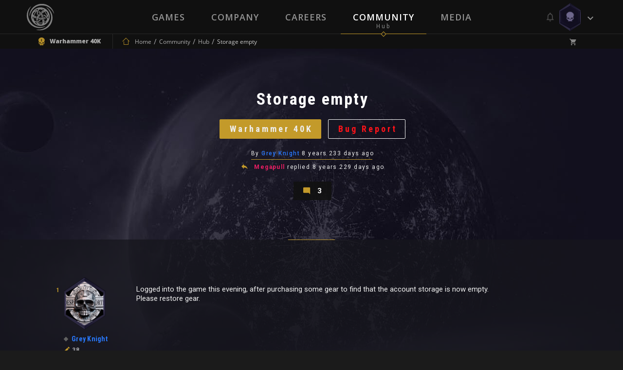

--- FILE ---
content_type: application/x-javascript; charset=utf-8
request_url: https://consent.cookiebot.com/95dbed68-72c9-4c66-bfba-9ff5e6b1d052/cc.js?renew=false&referer=devblog.neocoregames.com&dnt=false&init=false
body_size: 220
content:
if(console){var cookiedomainwarning='Error: The domain DEVBLOG.NEOCOREGAMES.COM is not authorized to show the cookie banner for domain group ID 95dbed68-72c9-4c66-bfba-9ff5e6b1d052. Please add it to the domain group in the Cookiebot Manager to authorize the domain.';if(typeof console.warn === 'function'){console.warn(cookiedomainwarning)}else{console.log(cookiedomainwarning)}};